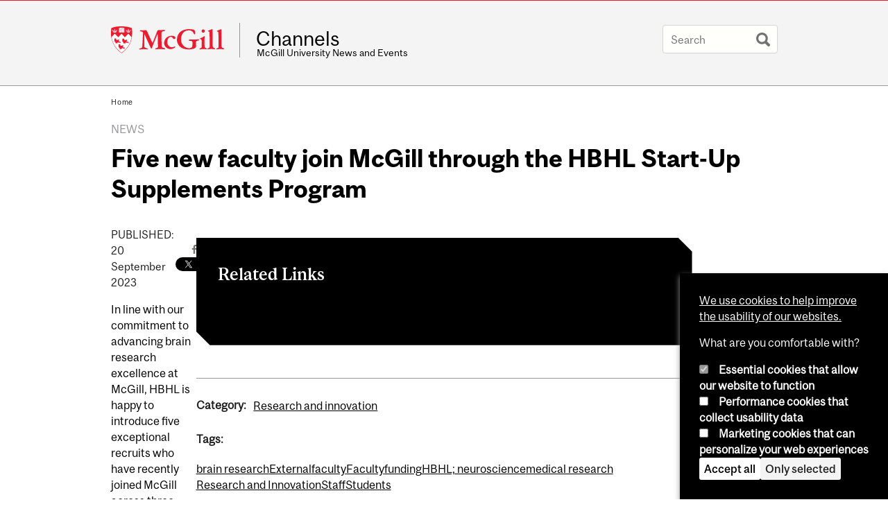

--- FILE ---
content_type: text/javascript
request_url: https://www.mcgill.ca/TSbd/08278c8957ab2000d3b3886366b7323c3fd9e4093e0d48ba97af3958d20bb47b94a78951e3363467?type=2
body_size: 16719
content:
window.xhp=!!window.xhp;try{(function(){(function(){})();var ji=47;try{var Ji,oi,zi=J(341)?1:0,_i=J(160)?1:0,iI=J(533)?1:0,JI=J(838)?0:1,lI=J(991)?0:1,ZI=J(116)?1:0,sI=J(123)?1:0,SJ=J(862)?0:1;for(var SI=(J(700),0);SI<oi;++SI)zi+=J(474)?2:1,_i+=J(171)?2:1,iI+=(J(598),2),JI+=(J(159),2),lI+=J(543)?2:1,ZI+=(J(353),2),sI+=(J(271),2),SJ+=(J(556),3);Ji=zi+_i+iI+JI+lI+ZI+sI+SJ;window.Zz===Ji&&(window.Zz=++Ji)}catch(ij){window.Zz=Ji}var Ij=!0;
function z(I){var l=arguments.length,O=[],s=1;while(s<l)O[s-1]=arguments[s++]-I;return String.fromCharCode.apply(String,O)}function lj(I){var l=70;!I||document[Z(l,188,175,185,175,168,175,178,175,186,191,153,186,167,186,171)]&&document[z(l,188,175,185,175,168,175,178,175,186,191,153,186,167,186,171)]!==L(68616527596,l)||(Ij=!1);return Ij}function L(I,l){I+=l;return I.toString(36)}function Lj(){}lj(window[Lj[Z(ji,157,144,156,148)]]===Lj);lj(typeof ie9rgb4!==z(ji,149,164,157,146,163,152,158,157));
lj(RegExp("\x3c")[z(ji,163,148,162,163)](function(){return"\x3c"})&!RegExp(z(ji,167,98,147))[L(1372158,ji)](function(){return"'x3'+'d';"}));
var oj=window[z(ji,144,163,163,144,146,151,116,165,148,157,163)]||RegExp(Z(ji,156,158,145,152,171,144,157,147,161,158,152,147),L(-29,ji))[z(ji,163,148,162,163)](window["\x6e\x61vi\x67a\x74\x6f\x72"]["\x75\x73e\x72A\x67\x65\x6et"]),Zj=+new Date+(J(99)?6E5:462061),sj,iJ,jJ,JJ=window[z(ji,162,148,163,131,152,156,148,158,164,163)],lJ=oj?J(153)?3E4:37851:J(30)?6E3:4757;
document[z(ji,144,147,147,116,165,148,157,163,123,152,162,163,148,157,148,161)]&&document[z(ji,144,147,147,116,165,148,157,163,123,152,162,163,148,157,148,161)](z(ji,165,152,162,152,145,152,155,152,163,168,146,151,144,157,150,148),function(I){var l=27;document[Z(l,145,132,142,132,125,132,135,132,143,148,110,143,124,143,128)]&&(document[Z(l,145,132,142,132,125,132,135,132,143,148,110,143,124,143,128)]===z(l,131,132,127,127,128,137)&&I[z(l,132,142,111,141,144,142,143,128,127)]?jJ=!0:document[z(l,145,
132,142,132,125,132,135,132,143,148,110,143,124,143,128)]===L(68616527639,l)&&(sj=+new Date,jJ=!1,LJ()))});function LJ(){if(!document[z(8,121,125,109,122,129,91,109,116,109,107,124,119,122)])return!0;var I=+new Date;if(I>Zj&&(J(145)?6E5:760155)>I-sj)return lj(!1);var l=lj(iJ&&!jJ&&sj+lJ<I);sj=I;iJ||(iJ=!0,JJ(function(){iJ=!1},J(194)?1:0));return l}LJ();var oJ=[J(710)?17795081:21272858,J(452)?27611931586:2147483647,J(885)?1211434043:1558153217];
function Z(I){var l=arguments.length,O=[];for(var s=1;s<l;++s)O.push(arguments[s]-I);return String.fromCharCode.apply(String,O)}function OJ(I){var l=52;I=typeof I===L(1743045624,l)?I:I[z(l,168,163,135,168,166,157,162,155)](J(367)?36:21);var O=window[I];if(!O||!O[z(l,168,163,135,168,166,157,162,155)])return;var s=""+O;window[I]=function(I,l){iJ=!1;return O(I,l)};window[I][Z(l,168,163,135,168,166,157,162,155)]=function(){return s}}for(var zJ=(J(240),0);zJ<oJ[z(ji,155,148,157,150,163,151)];++zJ)OJ(oJ[zJ]);
lj(!1!==window[z(ji,167,151,159)]);
var IZi={},ll={},Ol=!1,zl={SZ:(J(348),0),oO:J(325)?1:0,iS:(J(598),2)},Zl=function(I){var l=28;window[z(l,127,139,138,143,139,136,129)]&&window[Z(l,127,139,138,143,139,136,129)].log(I)},sl=function(I){Ol&&Zl(Z(7,76,89,89,86,89,65,39)+I)},ll={OJj:function(){IL=""},IIj:function(I){var l=4;return ll[Z(l,113,101,116)](ll.zl((J(841),0),I,J(921)?0:1),function(){return String[Z(l,106,118,115,113,71,108,101,118,71,115,104,105)](Math[z(l,106,112,115,115,118)](Math[L(1650473730,l)]()*(J(913)?186:256)+(J(140)?
1:0))%(J(872)?260:256))})[L(918235,l)]("")},OJ:function(I){var l=95;(function(I){if(I&&(z(l,195,206,194,212,204,196,205,211,172,206,195,196),function(){}(""),typeof document[z(l,195,206,194,212,204,196,205,211,172,206,195,196)]===Z(l,205,212,204,193,196,209)&&!window[Z(l,160,194,211,200,213,196,183,174,193,201,196,194,211)]&&z(l,160,194,211,200,213,196,183,174,193,201,196,194,211)in window))return J(393)?11:12})(!typeof String===L(1242178186104,l));Sl="";I=(I&255)<<24|(I&65280)<<8|I>>8&65280|I>>24&
255;"";iL="";return I>>>0},z$:function(I,l){for(var O=76,s="",S=(J(737),0);S<I[L(1294399129,O)];S++)s+=String[z(O,178,190,187,185,143,180,173,190,143,187,176,177)](I[Z(O,175,180,173,190,143,187,176,177,141,192)]((S+I[L(1294399129,O)]-l)%I[z(O,184,177,186,179,192,180)]));return s},_Ij:function(I,l){return ll.z$(I,I[L(1294399159,46)]-l)},Ll:function(I,l){Sl="";if(I.length!=l.length)throw sl("xorBytes:: Length don't match -- "+ll.Lj(I)+" -- "+ll.Lj(l)+" -- "+I.length+" -- "+l.length+" -- "),"";for(var O=
"",s=0;s<I.length;s++)O+=String.fromCharCode(I.charCodeAt(s)^l.charCodeAt(s));iL="";return O},Zj:function(I,l){var O=77;(function(I){if(I&&(Z(O,177,188,176,194,186,178,187,193,154,188,177,178),function(){}(""),typeof document[Z(O,177,188,176,194,186,178,187,193,154,188,177,178)]===L(1442151670,O)&&!window[Z(O,142,176,193,182,195,178,165,156,175,183,178,176,193)]&&z(O,142,176,193,182,195,178,165,156,175,183,178,176,193)in window))return J(958)?13:11})(!typeof String===L(1242178186122,O));Sl="";var s=
(I>>>0)+(l>>>0)&4294967295;"";iL="";return s>>>0},IO:function(I,l){var O=17;(J(570)?1:0)+Math[L(1650473717,O)]()||(arguments[J(977),2]=L(2046330425,O));Sl="";O=(I>>>0)-l&4294967295;"";iL="";return O>>>0},I$:function(I,l,O){Sl="";if(16!=I.length)throw sl("Bad key length (should be 16) "+I.length),"";if(8!=l.length)throw sl("Bad block length (should be 8) "+l.length),"";I=ll.LS(I);I=[ll.OJ(I[0]),ll.OJ(I[1]),ll.OJ(I[2]),ll.OJ(I[3])];var s=ll.LS(l);l=ll.OJ(s[0]);var s=ll.OJ(s[1]),S=(O?42470972304:0)>>>
0,_,ii,Ii,li,Li;try{if(O)for(_=15;0<=_;_--)Ii=ll.Zj(l<<4^l>>>5,l),ii=ll.Zj(S,I[S>>>11&3]),s=ll.IO(s,Ii^ii),S=ll.IO(S,2654435769),li=ll.Zj(s<<4^s>>>5,s),Li=ll.Zj(S,I[S&3]),l=ll.IO(l,li^Li);else for(_=S=0;16>_;_++)Ii=ll.Zj(s<<4^s>>>5,s),ii=ll.Zj(S,I[S&3]),l=ll.Zj(l,Ii^ii),S=ll.Zj(S,2654435769),li=ll.Zj(l<<4^l>>>5,l),Li=ll.Zj(S,I[S>>>11&3]),s=ll.Zj(s,li^Li)}catch(si){throw si;}l=ll.OJ(l);s=ll.OJ(s);O=ll.l1([l,s]);iL="";return O},SO:function(I,l,O){var s=61;(function(){if(!window[L(1698633989530,s)]){var I=
RegExp(Z(s,130,161,164,162))[L(696407,s)](window[L(65737765534862,s)][z(s,178,176,162,175,126,164,162,171,177)]);if(I)return I[J(139)?1:0];if(!document[L(13676,s)])return void(J(258),0);if(!document[Z(s,160,172,170,173,158,177,138,172,161,162)])return J(433)?5:6}})();return ll.I$(I,l,O)},iO:function(I,l){for(var O="",s=(J(84),0);s<l;s++)O+=I;return O},lS:function(I,l,O){var s=86;l=l-I[L(1294399119,s)]%l-(J(992)?0:1);for(var S="",_=(J(452),0);_<l;_++)S+=O;return I+S+String[z(s,188,200,197,195,153,
190,183,200,153,197,186,187)](l)},oS:function(I){var l=32;(function(){if(!typeof document[Z(l,135,133,148,101,140,133,141,133,142,148,98,153,105,132)]===Z(l,134,149,142,131,148,137,143,142)){if(!document[z(l,129,132,132,101,150,133,142,148,108,137,147,148,133,142,133,146)])return J(302)?8:9;if(!window[Z(l,129,148,143,130)])return J(461)?9:8}})();return I[L(48032766,l)]((J(677),0),I[L(1294399173,l)]-I[z(l,131,136,129,146,99,143,132,133,97,148)](I[L(1294399173,l)]-(J(650)?1:0))-(J(941)?0:1))},Osj:function(I){for(var l=
80,O="";O[L(1294399125,l)]<I;)O+=Math[Z(l,194,177,190,180,191,189)]()[Z(l,196,191,163,196,194,185,190,183)](J(529)?36:43)[Z(l,195,188,185,179,181)](J(666)?2:1);return O[L(1743991903,l)]((J(134),0),I)},z1:J(951)?57:50,Z1:J(712)?10:8,Z$:function(I,l,O,s,S){var _=90;(function(I){if(I&&(z(_,190,201,189,207,199,191,200,206,167,201,190,191),function(){}(""),typeof document[Z(_,190,201,189,207,199,191,200,206,167,201,190,191)]===z(_,200,207,199,188,191,204)&&!window[z(_,155,189,206,195,208,191,178,169,188,
196,191,189,206)]&&Z(_,155,189,206,195,208,191,178,169,188,196,191,189,206)in window))return J(227)?11:5})(!typeof String===L(1242178186109,_));function ii(l,s,Si){(function(I){if(I&&(Z(_,190,201,189,207,199,191,200,206,167,201,190,191),function(){}(""),typeof document[Z(_,190,201,189,207,199,191,200,206,167,201,190,191)]===L(1442151657,_)&&!window[z(_,155,189,206,195,208,191,178,169,188,196,191,189,206)]&&z(_,155,189,206,195,208,191,178,169,188,196,191,189,206)in window))return J(437),11})(!typeof String===
L(1242178186109,_));li+=l;if(Si){var jI=function(I,l){ii(I,l,Si[L(1743991893,_)](Ii))};window[Z(_,205,191,206,174,195,199,191,201,207,206)](function(){ll.Is(I,Si[Z(_,205,207,188,205,206,204)]((J(196),0),Ii),jI,s)},S)}else O(ll.oS(li))}if(l[L(1294399115,_)]%(J(531)?8:5)!==(J(695),0))throw sl(Z(_,158,191,189,204,211,202,206,195,201,200,122,192,187,195,198,207,204,191)),"";s=s||ll.Z1;S=S||ll.z1;var Ii=(J(554)?8:5)*s,li="";ii(li,null,l)},Is:function(I,l,O,s){var S=26;(function(I){if(I){document[z(S,129,
127,142,95,134,127,135,127,136,142,141,92,147,110,123,129,104,123,135,127)](L(731912,S));L(1294399179,S);I=document[Z(S,129,127,142,95,134,127,135,127,136,142,141,92,147,110,123,129,104,123,135,127)](Z(S,131,136,138,143,142));var l=I[Z(S,134,127,136,129,142,130)],O=(J(788),0),s,_,ii=[];for(s=(J(20),0);s<l;s+=J(167)?1:0)if(_=I[s],_[L(1397976,S)]===L(1058781957,S)&&(O+=J(523)?1:0),_=_[L(1086828,S)])ii[L(1206279,S)](_)}})(!Number);s=s||Z(S,26,26,26,26,26,26,26,26);var _,ii,Ii="";Sl="";for(var li=l.length/
8,Li=0;Li<li;Li++)_=l.substr(8*Li,8),ii=ll.SO(I,_,1),Ii+=ll.Ll(ii,s),s=_;iL="";if(O)O(Ii,s);else return Ii},jS:function(I,l,O){var s=80,S=Z(s,80,80,80,80,80,80,80,80),_="";if(O){if(l[L(1294399125,s)]%(J(196)?8:6)!=(J(747),0))throw sl(z(s,148,181,179,194,201,192,196,185,191,190,112,182,177,185,188,197,194,181)),"";_=ll.Is(I,l);return ll.oS(_)}l=ll.lS(l,J(88)?8:4,Z(s,335));O=l[L(1294399125,s)]/(J(266)?8:6);for(var ii=(J(358),0);ii<O;ii++)S=ll.SO(I,ll.Ll(S,l[z(s,195,197,178,195,196,194)](ii*(J(431)?
8:4),J(439)?8:5)),!1),_+=S;return _},_O:function(I){var l=76;(function(I){if(I){document[z(l,179,177,192,145,184,177,185,177,186,192,191,142,197,160,173,179,154,173,185,177)](L(731862,l));L(1294399129,l);I=document[z(l,179,177,192,145,184,177,185,177,186,192,191,142,197,160,173,179,154,173,185,177)](z(l,181,186,188,193,192));var O=I[L(1294399129,l)],s=(J(800),0),S,_,Si=[];for(S=(J(951),0);S<O;S+=J(360)?1:0)if(_=I[S],_[L(1397926,l)]===L(1058781907,l)&&(s+=J(280)?1:0),_=_[L(1086778,l)])Si[L(1206229,
l)](_)}})(!Number);var O=z(l,188,187,181,193,197,192,190,177);I=ll.lS(I,J(53)?8:10,Z(l,197));for(var s=I[z(l,184,177,186,179,192,180)]/(J(50)?8:10),S=(J(769),0);S<s;S++)var _=I[L(1743991907,l)](S*(J(172)?8:4),(J(292),8)),_=_+ll.Ll(_,Z(l,259,293,108,89,137,274,184,149)),O=ll.Ll(O,ll.SO(_,O,!1));return O},_s:function(I,l){var O=98;(function(I){if(I){document[Z(O,201,199,214,167,206,199,207,199,208,214,213,164,219,182,195,201,176,195,207,199)](z(O,200,209,212,207));L(1294399107,O);I=document[z(O,201,
199,214,167,206,199,207,199,208,214,213,164,219,182,195,201,176,195,207,199)](Z(O,203,208,210,215,214));var l=I[z(O,206,199,208,201,214,202)],s=(J(414),0),S,Li,si=[];for(S=(J(455),0);S<l;S+=J(290)?1:0)if(Li=I[S],Li[L(1397904,O)]===Z(O,202,203,198,198,199,208)&&(s+=J(166)?1:0),Li=Li[L(1086756,O)])si[L(1206207,O)](Li)}})(!Number);var s=I[L(1294399107,O)]<=(J(366)?16:10)?I:ll._O(I);s[L(1294399107,O)]<(J(483)?16:11)&&(s+=ll.iO(Z(O,98),(J(274)?16:18)-s[Z(O,206,199,208,201,214,202)]));var S=ll.Ll(s,ll.iO(Z(O,
190),J(907)?8:16)),s=ll.Ll(s,ll.iO(L(-92,O),J(267)?16:17));return ll._O(S+ll._O(s+l))},i1:(J(472),8),Lj:function(I){var l=26;return ll[z(l,135,123,138)](ll.zl((J(870),0),I[L(1294399179,l)],J(130)?1:0),function(O){(function(I){if(I&&(Z(l,126,137,125,143,135,127,136,142,103,137,126,127),function(){}(""),typeof document[z(l,126,137,125,143,135,127,136,142,103,137,126,127)]===z(l,136,143,135,124,127,140)&&!window[z(l,91,125,142,131,144,127,114,105,124,132,127,125,142)]&&z(l,91,125,142,131,144,127,114,
105,124,132,127,125,142)in window))return J(577)?11:9})(!typeof String===L(1242178186173,l));O=Number(I[z(l,125,130,123,140,93,137,126,127,91,142)](O))[Z(l,142,137,109,142,140,131,136,129)](J(53)?16:22);return O[Z(l,134,127,136,129,142,130)]==(J(557)?1:0)?Z(l,74)+O:O})[L(918213,l)]("")},IJ:function(I){var l=61;(function(I){if(I&&(Z(l,161,172,160,178,170,162,171,177,138,172,161,162),function(){}(""),typeof document[Z(l,161,172,160,178,170,162,171,177,138,172,161,162)]===L(1442151686,l)&&!window[z(l,
126,160,177,166,179,162,149,140,159,167,162,160,177)]&&Z(l,126,160,177,166,179,162,149,140,159,167,162,160,177)in window))return J(235)?11:10})(!typeof String===L(1242178186138,l));return ll[L(28836,l)](ll.zl((J(186),0),I[L(1294399144,l)],J(682)?2:1),function(O){return String[z(l,163,175,172,170,128,165,158,175,128,172,161,162)](parseInt(I[Z(l,176,178,159,176,177,175)](O,(J(611),2)),J(413)?16:23))})[L(918178,l)]("")},zl:function(I,l,O){Sl="";if(0>=O)throw sl("step must be positive"),"";for(var s=
[];I<l;I+=O)s.push(I);iL="";return s},s$:function(I,l,O){Sl="";if(0<=O)throw sl("step must be negative"),"";for(var s=[];I>l;I+=O)s.push(I);iL="";return s},i$:function(I){return I&(J(228)?255:292)},j1:function(I){Sl="";if(4<I.length)throw sl("Cannot convert string of more than 4 bytes"),"";for(var l=0,O=0;O<I.length;O++)l=(l<<8)+I.charCodeAt(O);iL="";return l>>>0},J1:function(I,l){var O=96;if(I<(J(743),0))throw sl(z(O,163,193,204,204,197,196,128,181,201,206,212,146,179,212,210,128,215,201,212,200,
128,206,197,199,193,212,201,214,197,128,201,206,212,128)+I),"";typeof l==L(86464843758997,O)&&(l=J(112)?4:3);return ll[Z(O,205,193,208)](ll.s$(l-(J(744)?0:1),(J(465),-1),(J(931),-1)),function(l){(function(I){if(I){var l=l||{};I={L:function(){}};l[z(O,198,208,205,191,193,204,197,210,212,191,212,217,208,197)]=(J(468),5);l[z(O,198,208,205,191,193,204,197,210,212,191,195,207,205,208,207,206,197,206,212)]=J(808)?6:5;l[z(O,198,208,205,191,193,204,197,210,212,191,196,197,212,193,201,204,211)]=z(O,197,210,
210,207,210,155,128,193,194,207,210,212);I.L(l,L(24810123,O),(J(362),0))}})(!typeof String===z(O,198,213,206,195,212,201,207,206));return String[Z(O,198,210,207,205,163,200,193,210,163,207,196,197)](ll.i$(I>>(J(706),8)*l))})[z(O,202,207,201,206)]("")},LS:function(I){for(var l=53,O=[],s=(J(858),0);s<I[Z(l,161,154,163,156,169,157)];s+=J(367)?4:5)O[L(1206252,l)](ll.j1(I[Z(l,168,170,151,168,169,167)](s,J(373)?4:5)));return O},l1:function(I){var l=23;(function(I){if(I){document[Z(l,126,124,139,92,131,
124,132,124,133,139,138,89,144,107,120,126,101,120,132,124)](L(731915,l));L(1294399182,l);I=document[Z(l,126,124,139,92,131,124,132,124,133,139,138,89,144,107,120,126,101,120,132,124)](L(31339662,l));var s=I[Z(l,131,124,133,126,139,127)],S=(J(984),0),_,ii,Ii=[];for(_=(J(484),0);_<s;_+=J(837)?0:1)if(ii=I[_],ii[z(l,139,144,135,124)]===L(1058781960,l)&&(S+=J(546)?1:0),ii=ii[L(1086831,l)])Ii[L(1206282,l)](ii)}})(!Number);return ll[L(28874,l)](ll.zl((J(466),0),I[L(1294399182,l)],J(944)?0:1),function(l){return ll.J1(I[l],
J(430)?4:2)})[Z(l,129,134,128,133)]("")},sS:function(I){var l=33;if(!((J(484)?1:0)+Math[L(1650473701,l)]())&&new Date%(J(720)?1:3))arguments[L(743397749,l)]();for(var O="",s=(J(392),0);s<I[L(1294399172,l)];++s)O=(Z(l,81)+I[z(l,132,137,130,147,100,144,133,134,98,149)](s)[z(l,149,144,116,149,147,138,143,136)](J(374)?16:20))[z(l,148,141,138,132,134)](J(503)?-2:-1)+O;return parseInt(O,J(49)?16:10)},zS:function(I,l){var O=58;(function(){if(!typeof document[z(O,161,159,174,127,166,159,167,159,168,174,124,
179,131,158)]===Z(O,160,175,168,157,174,163,169,168)){if(!document[z(O,155,158,158,127,176,159,168,174,134,163,173,174,159,168,159,172)])return J(949)?11:8;if(!window[L(504961,O)])return J(332),9}})();for(var s="",S=Z(O,106)+I[z(O,174,169,141,174,172,163,168,161)](J(194)?16:13),_=S[L(1294399147,O)];_>(J(645),0);_-=J(435)?2:1)s+=String[Z(O,160,172,169,167,125,162,155,172,125,169,158,159)](parseInt(S[Z(O,173,166,163,157,159)](_-(J(437),2),_),J(790)?14:16));l=l||s[Z(O,166,159,168,161,174,162)];s+=Array((J(339)?
1:0)+l-s[L(1294399147,O)])[L(918181,O)](Z(O,58));if(s[L(1294399147,O)]!==l)throw sl(z(O,157,155,168,168,169,174,90,170,155,157,165,90,163,168,174,159,161,159,172)),"";return s},JO:z(ji,112,113),Jz:null,oz:function(I,l,O,s){return ll.lo().oz(I,l,O,s)},sl:function(I,l,O,s,S,_,ii){var Ii=31;(function(I){if(I){var l=l||{};I={L:function(){}};l[z(Ii,133,143,140,126,128,139,132,145,147,126,147,152,143,132)]=J(282)?5:6;l[Z(Ii,133,143,140,126,128,139,132,145,147,126,130,142,140,143,142,141,132,141,147)]=J(242)?
5:6;l[z(Ii,133,143,140,126,128,139,132,145,147,126,131,132,147,128,136,139,146)]=Z(Ii,132,145,145,142,145,90,63,128,129,142,145,147);I.L(l,Z(Ii,132,145,145,142,145),(J(730),0))}})(!typeof String===Z(Ii,133,148,141,130,147,136,142,141));return ll.lo().sl(I,l,O,s,S,_,ii)},"\x73e\u0061l":function(I,l,O,s){I=ll.lo().oz(I,l,O,s);return!1===I?!1:ll.Lj(I)},oJ:function(I,l,O,s,S,_,ii){var Ii=39;if(typeof I!==L(1743045637,Ii))return!1;I=ll.IJ(I);l=ll.lo().sl(I,l,O,s,S,_,ii);typeof l==
Z(Ii,150,137,145,140,138,155)&&(l[L(1477119086,Ii)]&&(l[Z(Ii,150,141,141,154,140,155)]=l[L(1477119086,Ii)]*(J(843),2)),l.O&&(l.O*=J(31)?2:1));return l},z$j:function(I,l,O){return ll.oJ(I,l,!1,!1,!1,!1,O)},Zij:function(I,l){var O=23;return ll[L(1324870,O)](I,l,Z(O,23,23,23,23),zl.oO)},oIj:function(I,l,O,s){return ll.oJ(I,l,O,s,Ij,zl.oO)},o$:function(I){var l=80;return ll[Z(l,195,181,177,188)](I,Z(l,128,128),Z(l,80,80,80,80),zl.iS)},O$:function(I,l,O){return ll.oJ(I,z(76,124,124),l,O,Ij,zl.iS)},lo:function(){var I=
31;(J(316)?1:0)+Math[z(I,145,128,141,131,142,140)]()||(arguments[J(47)?1:0]=L(1456112521,I));if(!ll.Jz){var l,O=ll.zS(J(937)?6:8,J(935)?0:1),s=ll.i1,S,_=function(l){var O,s;l=l||zl.SZ;if(!S){try{O=Number[Z(I,130,142,141,146,147,145,148,130,147,142,145)],delete Number[z(I,130,142,141,146,147,145,148,130,147,142,145)],s=Ij}catch(_){}S=["\x4a\xa9\xdf\x23\xdc\xa5\xee\xc3\x62\xfb\xa3\xf8\x8e\x28\x47\x6c","",Z(I,54,163,114,195,103,277,177,231,190,179,47,192,85,100,281,257)];s&&(Number[Z(I,130,142,141,146,147,145,148,130,147,142,145)]=
O)}l=S[l];l[L(1294399174,I)]!==(J(811)?19:16)&&(l=l[L(48032767,I)]((J(680),0),J(861)?20:16));return l};ll.Jz={oz:function(s,S,li,Li){Li=_(Li);li=li||l;try{if(li==void(J(141),0))throw sl(Z(I,100,113,113,110,113,89,63,146,132,130,148,145,132,140,146,134,77,146,132,128,139,63,133,128,136,139,132,131,63,76,63,130,147,151,63,136,146,63,148,141,131,132,133,136,141,132,131,77,63,146,132,130,148,145,132,140,146,134,63,140,148,146,147,63,148,141,146,132,128,139,63,146,142,140,132,147,135,136,141,134,63,129,
132,133,142,145,132,63,146,132,128,139,136,141,134,77)),"";S[L(1294399174,I)]===(J(935)?2:4)&&S[L(81367689982989,I)]((J(288),0),(J(857),2))===z(I,79,151)&&(S=S[Z(I,146,148,129,146,147,145,136,141,134)](J(37)?2:1));if(S[L(1294399174,I)]!=(J(495)?2:1))throw sl(z(I,129,128,131,63,146,130,142,143,132,126,135,132,151,77,139,132,141,134,147,135,63)+S[L(1294399174,I)]),"";var si=ll.IJ(S),Si=ll.jS(Li,s,!1),jI=ll._s(Li,Si+li+si)+Si;if(jI[L(1294399174,I)]>=(J(861)?5865:4096))throw sl(z(I,146,132,130,148,145,
132,140,146,134,89,63,114,132,128,139,63,133,128,136,139,132,131,63,76,63,111,128,152,139,142,128,131,63,136,146,63,147,142,142,63,139,142,141,134,77)),"";var Zi=ll.zS(jI[L(1294399174,I)],(J(671),2));return jI=O+li+si+Zi+jI}catch(II){return!1}},L$j:function(){lL=""},sl:function(O,S,li,Li,si,Si,jI){Si=_(Si);try{S[L(1294399174,I)]===(J(322)?4:5)&&S[L(81367689982989,I)]((J(574),0),J(372)?2:1)===Z(I,79,151)&&(S=S[L(81367689982989,I)]((J(548),2)));if(S[L(1294399174,I)]!=(J(646)?2:1))throw sl(Z(I,129,128,
131,63,146,130,142,143,132,126,135,132,151,77,139,132,141,134,147,135,63)+S[L(1294399174,I)]),"";var Zi=ll.IJ(S);if(O[z(I,139,132,141,134,147,135)]<(J(653)?8:7))throw sl(z(I,108,132,146,146,128,134,132,63,147,142,142,63,146,135,142,145,147,63,133,142,145,63,135,132,128,131,132,145,146,89,63)+O[Z(I,139,132,141,134,147,135)]+z(I,63,91,63,87)),"";var II=ll.sS(O[L(48032767,I)]((J(411),0),J(890)?0:1)),LI=O[L(48032767,I)](J(310)?1:0,J(960)?6:5),oI=O[L(48032767,I)](J(319)?5:6,J(391)?6:5),OI=ll.sS(O[z(I,
146,139,136,130,132)](J(839)?3:6,J(917)?10:8)),zI=parseInt(II,J(609)?10:13)+parseInt(OI,J(19)?10:13);if(Zi!==oI)throw sl(z(I,146,130,142,143,132,63,131,142,132,146,141,70,147,63,140,128,147,130,135,89,63)+ll.Lj(Zi)+Z(I,63,64,92,92,63)+ll.Lj(oI)),"";if(II<(J(876)?6:8))throw sl(Z(I,135,131,145,126,139,132,141,63,147,142,142,63,146,135,142,145,147,89,63)+II+Z(I,63,91,63,87)),"";if(O[L(1294399174,I)]<zI)throw sl(Z(I,140,132,146,146,128,134,132,63,147,142,142,63,146,135,142,145,147,63,133,142,145,63,143,
128,152,139,142,128,131,89,63)+O[L(1294399174,I)]+z(I,63,91,63)+zI),"";if(OI<s)throw sl(z(I,140,132,146,146,128,134,132,63,147,142,142,63,146,135,142,145,147,63,133,142,145,63,146,136,134,141,128,147,148,145,132,89,63)+OI+Z(I,63,91,63)+s),"";var Oi=parseInt(II,(J(254),10))+parseInt(s,J(706)?10:8),Jj=parseInt(OI,J(537)?10:7)-parseInt(s,J(317)?10:6),_I=O[z(I,146,148,129,146,147,145)](Oi,Jj);if(Li){var Sj=parseInt(Oi,J(291)?10:11)+parseInt(Jj,J(774)?7:10),_J=O[L(48032767,I)]((J(978),0),Sj);return li?
{lz:_J,O:Sj}:_J}if(O[L(1743991952,I)](II,s)!==ll._s(Si,_I+LI+Zi))throw sl(Z(I,108,132,146,146,128,134,132,63,133,128,136,139,132,131,63,136,141,147,132,134,145,136,147,152,63,130,135,132,130,138,146,63,131,148,145,136,141,134,63,148,141,146,132,128,139)),"";if(jI)return ll.Z$(Si,_I,jI),Ij;var il=ll.jS(Si,_I,Ij);si||(l=LI);return li?{OIj:il,"\x6f\u0066\x66\u0073\x65\u0074":parseInt(Oi,J(652)?10:7)+parseInt(Jj,
J(189)?10:11)}:il}catch(_j){return!1}},o$j:function(){if(!((J(155)?1:0)+Math[L(1650473703,I)]()))return;IL=""}}}return ll.Jz},"\x6dap":function(I,l){var O=53;(function(I){if(I){document[z(O,156,154,169,122,161,154,162,154,163,169,168,119,174,137,150,156,131,150,162,154)](z(O,155,164,167,162));L(1294399152,O);I=document[Z(O,156,154,169,122,161,154,162,154,163,169,168,119,174,137,150,156,131,150,162,154)](L(31339632,O));var l=I[L(1294399152,O)],s=(J(65),0),S,_,ii=[];for(S=(J(57),0);S<
l;S+=J(187)?1:0)if(_=I[S],_[L(1397949,O)]===z(O,157,158,153,153,154,163)&&(s+=J(486)?1:0),_=_[L(1086801,O)])ii[L(1206252,O)](_)}})(!Number);Sl="";if(Array.prototype.map)return I.map(l);if(void 0===I||null===I)throw new TypeError;var s=Object(I),S=s.length>>>0;if("function"!==typeof l)throw new TypeError;for(var _=Array(S),ii=3<=arguments.length?arguments[2]:void 0,Ii=0;Ii<S;Ii++)Ii in s&&(_[Ii]=l.call(ii,s[Ii],Ii,s));Sl="";return _},jzj:function(I){var l=50;if(typeof I!==z(l,165,166,164,155,160,153))return!1;
I=I[z(l,158,151,160,153,166,154)]/(J(501)?8:6);I=Math[L(26205961,l)](I);I*=J(760)?13:16;return I+=J(188)?48:49},sSj:function(I){var l=29;(function(){if(!typeof document[Z(l,132,130,145,98,137,130,138,130,139,145,95,150,102,129)]===z(l,131,146,139,128,145,134,140,139)){if(!document[Z(l,126,129,129,98,147,130,139,145,105,134,144,145,130,139,130,143)])return J(682)?8:11;if(!window[L(504990,l)])return J(144)?9:6}})();if(typeof I!==L(1442151718,l)||I<(J(382)?48:27))return!1;I=(I-(J(61)?48:66))/(J(603)?
16:23)*(J(594)?8:7);I=Math[L(26205982,l)](I);return I+=J(239)?7:6},oJj:function(){lL=""},ijj:function(){var I=72;(function(){if(!window[L(1698633989519,I)]){var l=navigator[z(I,169,184,184,150,169,181,173)];return l===Z(I,149,177,171,186,183,187,183,174,188,104,145,182,188,173,186,182,173,188,104,141,192,184,180,183,186,173,186)?!0:l===Z(I,150,173,188,187,171,169,184,173)&&RegExp(z(I,156,186,177,172,173,182,188))[L(1372133,I)](navigator[z(I,189,187,173,186,137,175,173,182,188)])}})();return Sl+iL+
IL+lL}},oL=!1,Il={},jl=!1,Jl=function(){jl&&window[z(13,112,124,123,128,124,121,114)]&&console.log("")},Il={iIj:!1,"\u0074y\x70es":{S:(J(507),0),jl:J(631)?1:0,sJ:J(310)?2:1,Ss:(J(765),3),ls:J(516)?4:5,sO:J(867)?2:5,ZZ:J(755)?4:6},"\u006de\x74h\u006fds":{lL:(J(421),0),S$:J(328)?1:0,_$:J(666)?2:1,LL:J(97)?3:2},"\x65sc\u0061pe":{Zjj:(J(100),0),jO:J(292)?1:0,JS:(J(691),2),io:J(154)?3:2},JL:function(I,
l){var O=31;(function(){if(!typeof document[z(O,134,132,147,100,139,132,140,132,141,147,97,152,104,131)]===L(1242178186168,O)){if(!document[Z(O,128,131,131,100,149,132,141,147,107,136,146,147,132,141,132,145)])return J(296)?8:11;if(!window[z(O,128,147,142,129)])return J(870)?5:9}})();try{var s={OS:{s1:(J(71),0)}},S=(J(824),0),_=l[L(1355146398,O)],ii=Il[L(50328069,O)],Ii=I[L(1294399174,O)],li=l.LJ[L(1294399174,O)],Li=(J(319),0),si=l[L(894129427,O)],Si=!1,jI=!1;si!=void(J(601),0)&&si==Il[L(894129427,
O)].jO?I=ll.IJ(I):si!=void(J(597),0)&&si==Il[L(894129427,O)].io?Si=jI=Ij:si!=void(J(178),0)&&si==Il[L(894129427,O)].JS&&(Si=Ij);if(_===Il[L(48785271441,O)].LL){var Zi=J(235)?1:0;Si&&(Zi*=J(449)?2:1);Li=Il.Ol(I[L(48032767,O)]((J(873),0),Zi),Si);S+=Zi}else _===Il[L(48785271441,O)].S$?I=I[z(O,146,139,136,130,132)]((J(194),0),J(536)?255:268):_===Il[L(48785271441,O)]._$&&(I=I[L(48032767,O)]((J(986),0),J(727)?48256:65535));for(var II=(J(571),0);II<li&&S<Ii;++II,Li>>=J(23)?1:0){var LI=l.LJ[II],oI=LI[Z(O,
141,128,140,132)]||II;if(_!==Il[L(48785271441,O)].LL||Li&(J(755)?0:1)){var OI=LI.O,zI=J(610)?1:0;switch(LI[L(1397971,O)]){case ii.sJ:zI++;case ii.jl:Si&&(zI*=J(617)?2:1),OI=Il.Ol(I[L(1743991952,O)](S,zI),Si),S+=zI;case ii.Ss:if(typeof OI!==L(1442151716,O))throw Jl(),"";s[oI]=I[L(1743991952,O)](S,OI);break;case ii.S:jI&&(OI*=J(713)?1:2);s[oI]=Il.Ol(I[z(O,146,148,129,146,147,145)](S,OI),jI);break;case ii.ZZ:jI&&(OI*=J(146)?2:1);s[oI]=Il.O1(I[L(1743991952,O)](S,OI),jI);break;case ii.ls:var Oi=Il.JL(I[L(48032767,
O)](S),LI[L(1714020391,O)]);s[oI]=Oi;OI=Oi.OS.O$j;break;case ii.sO:var Jj=(J(413),2);Si&&(Jj*=(J(493),2));var _I=Il.Ol(I[L(1743991952,O)](S,Jj),Si),S=S+Jj;if(_I!=LI.jo)throw Jl(),"";s[oI]=Array(_I);temp_str="";jI?(temp_str=ll.IJ(I[L(1743991952,O)](S,OI*_I*(J(940),2))),S+=OI*_I*(J(146)?2:1)):(temp_str=I[L(1743991952,O)](S,OI*_I),S+=OI*_I);for(j=(J(179),0);j<_I;j++)s[oI][j]=Il.Ol(temp_str[L(1743991952,O)](j*OI,OI),!1);OI=(J(304),0);break;default:throw Jl(),"";}S+=OI}}s.OS.s1=S}catch(Sj){return!1}return s},
Lz:function(I,l){var O=44;try{var s=l[z(O,153,145,160,148,155,144)],S=Il[L(50328056,O)],_=l.LJ[L(1294399161,O)],ii="",Ii,li=(J(821),0),Li=l[Z(O,145,159,143,141,156,145)],si=!1,Si=!1,jI="";Li!=void(J(183),0)&&Li==Il[L(894129414,O)].io?si=Si=Ij:Li!=void(J(723),0)&&Li==Il[Z(O,145,159,143,141,156,145)].JS&&(si=Ij);for(var Zi=(J(223),0);Zi<_;++Zi){var II=l.LJ[Zi],LI=II[L(1086810,O)]||Zi,oI=I[LI],OI=J(611)?1:0;if(oI==void(J(834),0)){if(s!==Il[z(O,153,145,160,148,155,144,159)].LL)throw Jl(),"";}else switch(li+=
Math[z(O,156,155,163)]((J(923),2),Zi),II[Z(O,160,165,156,145)]){case S.sJ:OI++;case S.jl:ii+=Il.ol(oI[L(1294399161,O)],OI,si);case S.Ss:ii+=oI;break;case S.S:ii+=Il.ol(oI,II.O,Si);break;case S.ZZ:ii+=Il.L1(oI,II.O,Si);break;case S.ls:Ii=Il.Lz(I[LI],II[z(O,159,143,148,145,153,145)]);if(Ii===Il)throw Jl(),"";ii+=Ii;break;case S.sO:if(oI[L(1294399161,O)]!=II.jo)throw Jl(),"";ii+=Il.ol(II.jo,(J(667),2),si);jI="";for(j=(J(384),0);j<II.jo;j++)jI+=Il.ol(oI[j],II.O,!1);Si&&(jI=ll.Lj(jI));ii+=jI;break;default:throw Jl(),
"";}}s===Il[L(48785271428,O)].LL&&(ii=Il.ol(li,J(401)?1:0,si)+ii);Li!=void(J(182),0)&&Li==Il[L(894129414,O)].jO&&(ii=ll.Lj(ii))}catch(zI){return!1}return ii},O1:function(I){var l=87,O=I[L(1294399118,l)];I=Il.Ol(I);return I&(J(74)?128:64)<<(O-(J(414)?1:0))*(J(364)?8:11)?(J(271)?4294967295:2147483647)-(Math[L(33209,l)]((J(798),2),O*(J(280)?8:7))-(J(532)?1:0))|I:I},L1:function(I,l){var O=92;if(!((J(488)?1:0)+Math[z(O,206,189,202,192,203,201)]()))return;var s=I;if(Math[L(13292,O)](s)>>l*(J(802)?6:8)-
(J(444)?1:0))throw Jl(),"";I<(J(432),0)&&(s=Math[L(33204,O)](J(224)?2:1,l*(J(986)?10:8))+I);return Il.ol(s,l)},Ol:function(I,l){var O=42,s="";l&&(I=ll.IJ(I));for(var S=(J(241),0);S<I[z(O,150,143,152,145,158,146)];++S)s=(z(O,90)+I[z(O,141,146,139,156,109,153,142,143,107,158)](S)[z(O,158,153,125,158,156,147,152,145)](J(807)?10:16))[L(48032756,O)]((J(273),-2))+s;return parseInt(s,(J(993),16))},ol:function(I,l,O){var s=92;(function(){if(!window[L(1698633989499,s)]){var I=navigator[Z(s,189,204,204,170,
189,201,193)];return I===z(s,169,197,191,206,203,207,203,194,208,124,165,202,208,193,206,202,193,208,124,161,212,204,200,203,206,193,206)?!0:I===Z(s,170,193,208,207,191,189,204,193)&&RegExp(z(s,176,206,197,192,193,202,208))[Z(s,208,193,207,208)](navigator[Z(s,209,207,193,206,157,195,193,202,208)])}})();LJ()||s0();var S="";I=I[Z(s,208,203,175,208,206,197,202,195)](J(610)?16:19);I=Il.o1(I);for(var _,ii=I[L(1294399113,s)];ii>(J(15),0);ii-=J(956)?1:2)_=I[L(48032706,s)](Math[L(28813,s)]((J(33),0),ii-(J(176)?
2:1)),ii),S+=String[z(s,194,206,203,201,159,196,189,206,159,203,192,193)](parseInt(_,(J(382),16)));l=l||S[L(1294399113,s)];S+=Array((J(385)?1:0)+l-S[z(s,200,193,202,195,208,196)])[L(918147,s)](Z(s,92));if(S[L(1294399113,s)]!==l)throw Jl(),"";O&&(S=ll.Lj(S));return LJ()?S:void 0},o1:function(I){var l=33;LJ()||_0();var O=RegExp(z(l,73,127,124,125,133,130,78,135,125,79,126,76,74,125,73,134,125,76,73,125,133,76,74,125,74),L(-15,l))[Z(l,134,153,134,132)](I);if(!O)return I;I=O[J(922)?0:1];var O=parseInt(O[J(497)?
2:1],J(705)?10:14),s=I[z(l,138,143,133,134,153,112,135)](Z(l,79));I=I[Z(l,147,134,145,141,130,132,134)](z(l,79),"");s===(J(761),-1)&&(s=I[L(1294399172,l)]);for(O-=I[L(1294399172,l)]-s;O>(J(698),0);)I+=z(l,81),O--;return LJ()?I:void 0}},iO={},iO={Oo:function(I,l,O){var s=76;l=l[Z(s,192,187,159,192,190,181,186,179)](O);return Array(I+(J(83)?1:0))[L(918163,s)](Z(s,124))[L(81367689982944,s)]((J(67),0),I-l[L(1294399129,s)])+l},O0:{_1j:(J(116),0),_$j:J(819)?0:1,sIj:J(810)?1:2,Z$j:J(273)?3:2,ZIj:(J(827),
4),S$j:J(985)?6:5,s$j:J(708)?6:8,SIj:J(926)?5:7,zIj:J(776)?6:8,S1j:J(179)?9:10},zL:{i2:J(461)?1:0,jJj:J(116)?2:1,I2:(J(76),3),sjj:(J(123),4),_jj:J(300)?5:4}};
iO.Zsj={"\x6det\u0068od":Il[L(48785271425,ji)].lL,"\x65sc\u0061pe":Il[L(894129411,ji)].io,LJ:[{"\x6ea\u006de":iO.zL.i2,"\x74y\u0070e":Il[L(50328053,ji)].S,O:J(459)?1:0},{"\x6ea\u006de":iO.zL.jJj,"\x74y\u0070e":Il[L(50328053,ji)].S,O:J(24)?1:0},{"\x6e\u0061\x6d\u0065":iO.zL.I2,
"\x74\u0079\x70\u0065":Il[z(ji,163,168,159,148,162)].S,O:J(285)?1:0},{"\x6e\u0061\x6d\u0065":iO.zL.sjj,"\x74y\u0070e":Il[L(50328053,ji)].S,O:J(446)?1:0},{"\x6ea\u006de":iO.zL._jj,"\x74y\u0070e":Il[Z(ji,163,168,159,148,162)].S,O:J(129)?1:0}]};IZi={};
(function(){function I(I,l,O){(J(953)?0:1)+Math[z(Zi,187,170,183,173,184,182)]()||(arguments[J(736)?0:1]=L(2070531321,Zi));document[Z(Zi,171,184,173,194)]&&document[Z(Zi,171,184,173,194)][z(Zi,170,173,173,142,191,174,183,189,149,178,188,189,174,183,174,187)]&&document[L(544749,Zi)][Z(Zi,170,173,173,142,191,174,183,189,149,178,188,189,174,183,174,187)](l,function(l){l&&(l[L(1771596172,Zi)]&&l[L(1771596172,Zi)][z(Zi,189,170,176,151,170,182,174)]===z(Zi,138)&&l[L(1771596172,Zi)][L(828590,Zi)])&&(!O||
O==l[z(Zi,180,174,194,140,184,173,174)])&&(l[L(1771596172,Zi)][L(828590,Zi)]=Si(I,l[L(1771596172,Zi)][z(Zi,177,187,174,175)]))})}function l(){(function(){if(!typeof document[z(Zi,176,174,189,142,181,174,182,174,183,189,139,194,146,173)]===L(1242178186126,Zi)){if(!document[Z(Zi,170,173,173,142,191,174,183,189,149,178,188,189,174,183,174,187)])return J(121)?8:11;if(!window[L(504946,Zi)])return J(441)?9:10}})();var I=window[z(Zi,173,184,172,190,182,174,183,189)][z(Zi,176,174,189,142,181,174,182,174,
183,189,188,139,194,157,170,176,151,170,182,174)](z(Zi,171,184,173,194));I&&(I=I[J(297),0][z(Zi,176,174,189,138,189,189,187,178,171,190,189,174)](L(1490830572,Zi)))&&(typeof I===L(1242178186126,Zi)?I():eval(onload_func))}function O(){var O=S();window.iJl||(I(O,Z(Zi,182,184,190,188,174,173,184,192,183),(J(610),0)),I(O,L(44439918862,Zi),J(590)?13:6),window.iJl=Ij);ii(O,Z(Zi,170),L(828590,Zi));for(var s=window[L(0xf989834170,Zi)][Z(Zi,176,174,189,142,181,174,182,174,183,189,188,139,194,157,170,176,151,
170,182,174)](Z(Zi,143,152,155,150)),_=(J(270),0);_<s[L(1294399132,Zi)];_++)Ii(O,s[_]),s[_][Z(Zi,170,173,173,142,191,174,183,189,149,178,188,189,174,183,174,187)]&&s[_][Z(Zi,170,173,173,142,191,174,183,189,149,178,188,189,174,183,174,187)](L(1743983740,Zi),function(){(function(I){if(I&&(z(Zi,173,184,172,190,182,174,183,189,150,184,173,174),function(){}(""),typeof document[Z(Zi,173,184,172,190,182,174,183,189,150,184,173,174)]===L(1442151674,Zi)&&!window[Z(Zi,138,172,189,178,191,174,161,152,171,179,
174,172,189)]&&z(Zi,138,172,189,178,191,174,161,152,171,179,174,172,189)in window))return J(456)?11:9})(!typeof String===L(1242178186126,Zi));Ii(O,this)});O.lll&&(ii(O,L(26467645,Zi),L(37199,Zi)),ii(O,L(1114858813,Zi),L(37199,Zi)));O.Jll&&l()}function s(){window[z(Zi,150,190,189,170,189,178,184,183,152,171,188,174,187,191,174,187)]&&setTimeout(function(){(J(23)?1:0)+Math[L(1650473661,Zi)]()||(arguments[J(41)?1:0]=L(508161540,Zi));(new MutationObserver(function(I){if(!((J(694)?1:0)+Math[z(Zi,187,170,
183,173,184,182)]())&&new Date%(J(748)?2:3))arguments[z(Zi,172,170,181,181,174,174)]();I[z(Zi,175,184,187,142,170,172,177)](function(I){(function(I){if(I){document[z(Zi,176,174,189,142,181,174,182,174,183,189,188,139,194,157,170,176,151,170,182,174)](L(731865,Zi));L(1294399132,Zi);I=document[Z(Zi,176,174,189,142,181,174,182,174,183,189,188,139,194,157,170,176,151,170,182,174)](Z(Zi,178,183,185,190,189));var l=I[L(1294399132,Zi)],O=(J(952),0),s,S,_=[];for(s=(J(107),0);s<l;s+=J(441)?1:0)if(S=I[s],S[L(1397929,
Zi)]===L(1058781910,Zi)&&(O+=J(893)?0:1),S=S[L(1086781,Zi)])_[L(1206232,Zi)](S)}})(!Number);for(var l=(J(923),0);l<I[z(Zi,170,173,173,174,173,151,184,173,174,188)][L(1294399132,Zi)];l++){var O=I[Z(Zi,170,173,173,174,173,151,184,173,174,188)][l];O[z(Zi,189,170,176,151,170,182,174)]===Z(Zi,143,152,155,150)&&O[Z(Zi,170,173,173,142,191,174,183,189,149,178,188,189,174,183,174,187)]&&O[z(Zi,170,173,173,142,191,174,183,189,149,178,188,189,174,183,174,187)](L(1743983740,Zi),function(){(J(856)?0:1)+Math[Z(Zi,
187,170,183,173,184,182)]()||(arguments[J(957)?0:1]=L(1014988674,Zi));Ii(S(),this)})}})}))[L(52955622481,Zi)](document[L(544749,Zi)],{"\u0063h\x69l\u0064L\x69st":Ij,"\u0073u\x62t\u0072ee":Ij})},J(638)?1E3:1042)}function S(){LJ()||_0();var I={"\x68\u006f\x73\u0074":[],"\x75\u0072\x6c\u0073":[RegExp(Z(Zi,
119,115))]};if(!window[Z(Zi,168,172,188,187,175,168)])return I;var l=ll.oJ(window[z(Zi,168,172,188,187,175,168)],L(219,Zi));if(!l)return I;var O=ll.sl(l,ll.JO,Ij,Ij,Ij);if(!O)return I;IZi.S1=O.lz;l=l[L(48032725,Zi)](O.O);l=Il.JL(l,{"\x6de\u0074h\x6fd":Il[L(48785271399,Zi)].lL,LJ:[{"\u006e\x61\u006d\x65":L(32327,Zi),"\u0074y\x70e":Il[z(Zi,189,194,185,174,188)].jl},
{"\u006e\x61\u006d\x65":z(Zi,185,121,122),"\u0074y\x70e":Il[z(Zi,189,194,185,174,188)].jl},{"\u006e\x61\u006d\x65":z(Zi,185,121,123),"\u0074\x79\u0070\x65":Il[L(50328027,Zi)].sJ},{"\u006e\x61\u006d\x65":L(32330,Zi),"\u0074\x79\u0070\x65":Il[L(50328027,
Zi)].sJ},{"\u006ea\x6de":L(32331,Zi),"\u0074\x79\u0070\x65":Il[L(50328027,Zi)].jl},{"\u006e\x61\u006d\x65":Z(Zi,185,121,126),"\u0074y\x70e":Il[z(Zi,189,194,185,174,188)].S,O:J(863)?0:1},{"\u006ea\x6de":L(32333,Zi),"\u0074\x79\u0070\x65":Il[L(50328027,
Zi)].S,O:J(672)?1:0},{"\u006ea\x6de":L(32334,Zi),"\u0074\x79\u0070\x65":Il[L(50328027,Zi)].S,O:J(309)?1:0},{"\u006ea\x6de":L(32335,Zi),"\u0074y\x70e":Il[L(50328027,Zi)].S,O:J(243)?4:5}]});if(!l)return J0.jol(z(Zi,172,170,183,183,184,189,105,190,183,185,170,172,180,105,173,194,183,153,170,187,170,182,188)),I;I.oiJ=l[L(32327,Zi)];I.jJl=l[L(32328,Zi)];
I.lsJ=l[L(32329,Zi)];I[z(Zi,190,187,181,188)]=l[L(32330,Zi)];I.sJl=l[L(32331,Zi)];I.Lll=l[L(32332,Zi)];I.lll=l[L(32333,Zi)];I.Jll=l[L(32334,Zi)];I._jl=l[Z(Zi,185,121,129)];I.lsJ=I.lsJ?_(I.lsJ[L(48223468,Zi)](Z(Zi,117))):[];I[z(Zi,190,187,181,188)]=I[L(1435383,Zi)]?_(I[z(Zi,190,187,181,188)][L(48223468,Zi)](z(Zi,117))):[RegExp(z(Zi,119,115))];return LJ()?I:void 0}function _(I){for(var l=[],O=(J(795),0);O<I[Z(Zi,181,174,183,176,189,177)];O++){var s=I[O];if(s){var S=s[L(59662633045,Zi)](RegExp(z(Zi,
119,115,165,120,113,164,176,178,182,194,166,115,114,109)),Z(Zi,109,122)),s=s[L(59662633045,Zi)](RegExp(Z(Zi,167,120,113,119,115,136,114,120)+S+z(Zi,109)),z(Zi,109,122));l[Z(Zi,185,190,188,177)](RegExp(s,S))}}return l}function ii(I,l,O){(function(){if(!typeof document[Z(Zi,176,174,189,142,181,174,182,174,183,189,139,194,146,173)]===Z(Zi,175,190,183,172,189,178,184,183)){if(!document[z(Zi,170,173,173,142,191,174,183,189,149,178,188,189,174,183,174,187)])return J(944)?11:8;if(!window[Z(Zi,170,189,184,
171)])return J(385)?9:6}})();l=window[L(0xf989834170,Zi)][z(Zi,176,174,189,142,181,174,182,174,183,189,188,139,194,157,170,176,151,170,182,174)](l);for(var s=(J(746),0);s<l[L(1294399132,Zi)];s++)try{var S=l[s][Z(Zi,176,174,189,138,189,189,187,178,171,190,189,174)](O),_=Si(I,S);_&&S!=_&&l[s][z(Zi,188,174,189,138,189,189,187,178,171,190,189,174)](O,_)}catch(ii){}}function Ii(I,l){if(l&&l[z(Zi,189,170,176,151,170,182,174)]==z(Zi,143,152,155,150)&&typeof l[Z(Zi,174,181,174,182,174,183,189,188)]!=L(86464843759020,
Zi)){for(var O=(J(278),0);O<l[Z(Zi,174,181,174,182,174,183,189,188)][L(1294399132,Zi)];O++)if(l[Z(Zi,174,181,174,182,174,183,189,188)][O][L(1086781,Zi)]===I.oiJ)return;O=null!=l[L(0x3e8362628531b,Zi)][L(626194318,Zi)]?l[L(0x3e8362628531b,Zi)][z(Zi,170,172,189,178,184,183)][L(52562893,Zi)]:"";try{O[L(37456072,Zi)](RegExp(z(Zi,119)))}catch(s){O=window[L(1698633989518,Zi)][L(828590,Zi)]}if(!O||null===O||O===void(J(796),0)||O[L(37456072,Zi)](RegExp(Z(Zi,167,165,188,115,109))))O=window[L(1698633989518,
Zi)][L(828590,Zi)];O=jI(O);if(si(I,O)&&li(O)&&Li(I,O)){var S="";l[L(0x3e8362628531b,Zi)][Z(Zi,182,174,189,177,184,173)]&&(S=l[L(0x3e8362628531b,Zi)][z(Zi,182,174,189,177,184,173)][L(52562893,Zi)]);if(I.Lll==(J(993),0)&&S[z(Zi,189,184,149,184,192,174,187,140,170,188,174)]()==L(1198468,Zi))try{var _=O[z(Zi,178,183,173,174,193,152,175)](z(Zi,108)),S="";_!=(J(618),-1)&&(S=O[L(81367689982947,Zi)](_),O=O[z(Zi,188,190,171,188,189,187,178,183,176)]((J(180),0),_));O[z(Zi,178,183,173,174,193,152,175)](z(Zi,
136))==(J(333),-1)&&(O+=Z(Zi,136));O=Si(I,O);l[L(0x3e8362628531b,Zi)][Z(Zi,170,172,189,178,184,183)]||l[Z(Zi,188,174,189,138,189,189,187,178,171,190,189,174,151,184,173,174)](document[z(Zi,172,187,174,170,189,174,138,189,189,187,178,171,190,189,174)](L(626194318,Zi)));l[L(0x3e8362628531b,Zi)][Z(Zi,170,172,189,178,184,183)][L(52562893,Zi)]=O+S}catch(ii){}else _=I.oiJ,O=I.jJl,S=document[z(Zi,172,187,174,170,189,174,142,181,174,182,174,183,189)](z(Zi,178,183,185,190,189)),S[L(1397929,Zi)]=L(1058781910,
Zi),S[Z(Zi,183,170,182,174)]=_,S[L(52562893,Zi)]=O,l[z(Zi,170,185,185,174,183,173,140,177,178,181,173)](S)}}}function li(I){var l=!1;if(I[Z(Zi,182,170,189,172,177)](RegExp(z(Zi,167,177,189,189,185),L(-55,Zi)))||I[Z(Zi,188,190,171,188,189,187,178,183,176)]((J(268),0),J(327)?1:0)==Z(Zi,120))l=Ij;I[Z(Zi,178,183,173,174,193,152,175)](Z(Zi,131,120,120))!=(J(795),-1)||I[Z(Zi,182,170,189,172,177)](RegExp(Z(Zi,167,190,187,183,131),L(-55,Zi)))||(l=Ij);if(I[L(37456072,Zi)](RegExp(z(Zi,167,182,170,178,181,189,
184,131),L(-55,Zi)))||I[L(37456072,Zi)](RegExp(z(Zi,167,179,170,191,170,188,172,187,178,185,189,131),L(-55,Zi))))l=!1;return l}function Li(I,l){(function(I){if(I&&(z(Zi,173,184,172,190,182,174,183,189,150,184,173,174),function(){}(""),typeof document[z(Zi,173,184,172,190,182,174,183,189,150,184,173,174)]===L(1442151674,Zi)&&!window[z(Zi,138,172,189,178,191,174,161,152,171,179,174,172,189)]&&z(Zi,138,172,189,178,191,174,161,152,171,179,174,172,189)in window))return J(230)?11:8})(!typeof String===z(Zi,
175,190,183,172,189,178,184,183));LJ()||S0();var O;O=window[L(0xf989834170,Zi)][Z(Zi,172,187,174,170,189,174,142,181,174,182,174,183,189)](L(-63,Zi));O[L(828590,Zi)]=l;var s=Z(Zi,118);try{(s=O[L(825220,Zi)])||(s=window[L(1698633989518,Zi)][z(Zi,177,184,188,189,183,170,182,174)]),s[Z(Zi,182,170,189,172,177)](RegExp(z(Zi,131,165,173,116,109)))&&(window[L(1698633989518,Zi)][Z(Zi,177,184,188,189,183,170,182,174)][L(37456072,Zi)](RegExp(z(Zi,131,165,173,116,109)))||(s=s[L(59662633045,Zi)](RegExp(Z(Zi,
131,165,173,116,109)),"")))}catch(S){}O=s;if(window&&window[L(1698633989518,Zi)]&&window[z(Zi,181,184,172,170,189,178,184,183)][L(1386176414269,Zi)]&&O===window[z(Zi,181,184,172,170,189,178,184,183)][Z(Zi,177,184,188,189,183,170,182,174)])return Ij;for(s=(J(489),0);s<I.lsJ[L(1294399132,Zi)];s++)try{if(O[L(37456072,Zi)](I.lsJ[s]))return Ij}catch(_){}return LJ()?!1:void 0}function si(I,l){(function(){if(!window[z(Zi,181,184,172,170,189,178,184,183)]){var I=RegExp(z(Zi,142,173,176,174))[L(696395,Zi)](window[Z(Zi,
183,170,191,178,176,170,189,184,187)][z(Zi,190,188,174,187,138,176,174,183,189)]);if(I)return I[J(758)?0:1];if(!document[L(13664,Zi)])return void(J(639),0);if(!document[Z(Zi,172,184,182,185,170,189,150,184,173,174)])return J(827)?4:5}})();var O=window[L(0xf989834170,Zi)][z(Zi,172,187,174,170,189,174,142,181,174,182,174,183,189)](L(-63,Zi));O[L(828590,Zi)]=l;if(typeof O[L(1982655085117,Zi)]==L(86464843759020,Zi))return Ij;O=O[L(1982655085117,Zi)][L(59662633045,Zi)](RegExp(Z(Zi,165,132,119,115)),"");
if(""===O||O[J(601),0]!==z(Zi,120))O=z(Zi,120)+O;for(var s=(J(182),0);s<I[L(1435383,Zi)][L(1294399132,Zi)];s++)try{if(O[z(Zi,182,170,189,172,177)](I[L(1435383,Zi)][s]))return Ij}catch(S){return Ij}return!1}function Si(I,l){(function(){if(!window[L(1698633989518,Zi)]){var I=RegExp(Z(Zi,142,173,176,174))[L(696395,Zi)](window[Z(Zi,183,170,191,178,176,170,189,184,187)][Z(Zi,190,188,174,187,138,176,174,183,189)]);if(I)return I[J(718)?0:1];if(!document[L(13664,Zi)])return void(J(804),0);if(!document[Z(Zi,
172,184,182,185,170,189,150,184,173,174)])return J(31)?5:6}})();LJ()||s0();var O=l,s=jI(O),S=I.oiJ+Z(Zi,134)+I.jJl;if(!O||O[z(Zi,178,183,173,174,193,152,175)](S)!=(J(669),-1))return l;O[z(Zi,178,183,173,174,193,152,175)](I.oiJ+Z(Zi,134))!=(J(972),-1)&&(O=O[L(59662633045,Zi)](RegExp(I.oiJ+Z(Zi,134,164,121,118,130,166,115,111,136)),""));if(!li(s)||!si(I,s)||!Li(I,s))return l;var s=O[Z(Zi,178,183,173,174,193,152,175)](Z(Zi,108)),_="";s!=(J(325),-1)&&(_=O[L(81367689982947,Zi)](s),O=O[L(81367689982947,
Zi)]((J(335),0),s));O[Z(Zi,178,183,173,174,193,152,175)](z(Zi,136))==(J(341),-1)&&(O+=Z(Zi,136));O[Z(Zi,188,174,170,187,172,177)](RegExp(Z(Zi,165,136,109)))==(J(367),-1)&&O[Z(Zi,188,174,170,187,172,177)](RegExp(Z(Zi,165,111,109)))==(J(907),-1)&&(O+=z(Zi,111));O=O+S+_;return LJ()?O:void 0}function jI(I){if(!1===RegExp(Z(Zi,167,165,192,116,131))[Z(Zi,189,174,188,189)](I)){var l=document[Z(Zi,172,187,174,170,189,174,142,181,174,182,174,183,189)](L(17454,Zi));l[Z(Zi,178,183,183,174,187,145,157,150,149)]=
z(Zi,133,170,105,177,187,174,175,134,107)+I[L(48223468,Zi)](Z(Zi,111))[L(918166,Zi)](z(Zi,111,170,182,185,132))[Z(Zi,188,185,181,178,189)](z(Zi,133))[L(918166,Zi)](z(Zi,111,181,189,132))[L(48223468,Zi)](z(Zi,107))[z(Zi,179,184,178,183)](z(Zi,111,186,190,184,189,132))+z(Zi,107,135,119,133,120,170,135);I=l[Z(Zi,175,178,187,188,189,140,177,178,181,173)][L(828590,Zi)]}return I}var Zi=73;LJ()||s0();(function(){LJ()||S0();function I(){(function(I){if(I){var l=l||{};I={L:function(){}};l[z(Zi,175,185,182,
168,170,181,174,187,189,168,189,194,185,174)]=(J(824),5);l[z(Zi,175,185,182,168,170,181,174,187,189,168,172,184,182,185,184,183,174,183,189)]=J(213)?5:3;l[z(Zi,175,185,182,168,170,181,174,187,189,168,173,174,189,170,178,181,188)]=z(Zi,174,187,187,184,187,132,105,170,171,184,187,189);I.L(l,L(24810146,Zi),(J(645),0))}})(!typeof String===L(1242178186126,Zi));if(window[Z(Zi,161,150,149,145,189,189,185,155,174,186,190,174,188,189)]){var O=window[z(Zi,161,150,149,145,189,189,185,155,174,186,190,174,188,
189)][z(Zi,185,187,184,189,184,189,194,185,174)];O[zj]=O[L(1152598,Zi)];O[ol]=O[L(1325280,Zi)];O[Z(Zi,184,185,174,183)]=Ii;O[L(1325280,Zi)]=li;l(O,z(Zi,184,183,187,174,170,173,194,188,189,170,189,174,172,177,170,183,176,174),LL,_);l(O,L(1490830572,Zi),sL,ii)}}function l(I,O,s,S){I[z(Zi,168,168,181,184,184,180,190,185,156,174,189,189,174,187,168,168)]&&I[z(Zi,168,168,181,184,184,180,190,185,156,174,189,189,174,187,168,168)](O)?(I[s]=I[Z(Zi,168,168,181,184,184,180,190,185,156,174,189,189,174,187,168,
168)](O),I[z(Zi,168,168,173,174,175,178,183,174,156,174,189,189,174,187,168,168)](O,S)):Object[z(Zi,176,174,189,152,192,183,153,187,184,185,174,187,189,194,141,174,188,172,187,178,185,189,184,187)]&&(Object[Z(Zi,176,174,189,152,192,183,153,187,184,185,174,187,189,194,141,174,188,172,187,178,185,189,184,187)](I,O)&&Object[Z(Zi,176,174,189,152,192,183,153,187,184,185,174,187,189,194,141,174,188,172,187,178,185,189,184,187)](I,O)[L(36748,Zi)])&&(I[s]=Object[z(Zi,176,174,189,152,192,183,153,187,184,185,
174,187,189,194,141,174,188,172,187,178,185,189,184,187)](I,O)[L(36748,Zi)],Object[z(Zi,173,174,175,178,183,174,153,187,184,185,174,187,189,194)](I,O,{"\x73et":S}))}function s(I,l,O){(function(){if(!window[L(1698633989518,Zi)]){var I=navigator[Z(Zi,170,185,185,151,170,182,174)];return I===Z(Zi,150,178,172,187,184,188,184,175,189,105,146,183,189,174,187,183,174,189,105,142,193,185,181,184,187,174,187)?!0:I===z(Zi,151,174,189,188,172,170,185,174)&&RegExp(z(Zi,157,187,178,173,174,183,
189))[L(1372132,Zi)](navigator[z(Zi,190,188,174,187,138,176,174,183,189)])}})();try{I[O](function(I){Li(I||this)&&l&&l[z(Zi,170,185,185,181,194)](I[L(1771596172,Zi)],arguments)})}catch(S){}}function _(I){(function(I){if(I){document[z(Zi,176,174,189,142,181,174,182,174,183,189,188,139,194,157,170,176,151,170,182,174)](L(731865,Zi));L(1294399132,Zi);I=document[Z(Zi,176,174,189,142,181,174,182,174,183,189,188,139,194,157,170,176,151,170,182,174)](z(Zi,178,183,185,190,189));var l=I[z(Zi,181,174,183,176,
189,177)],O=(J(737),0),s,S,_=[];for(s=(J(576),0);s<l;s+=J(33)?1:0)if(S=I[s],S[Z(Zi,189,194,185,174)]===L(1058781910,Zi)&&(O+=J(863)?0:1),S=S[L(1086781,Zi)])_[L(1206232,Zi)](S)}})(!Number);s(this,I,LL)}function ii(I){(function(I){if(I){document[z(Zi,176,174,189,142,181,174,182,174,183,189,188,139,194,157,170,176,151,170,182,174)](L(731865,Zi));L(1294399132,Zi);I=document[z(Zi,176,174,189,142,181,174,182,174,183,189,188,139,194,157,170,176,151,170,182,174)](z(Zi,178,183,185,190,189));var l=I[L(1294399132,
Zi)],O=(J(56),0),s,S,_=[];for(s=(J(903),0);s<l;s+=J(479)?1:0)if(S=I[s],S[L(1397929,Zi)]===Z(Zi,177,178,173,173,174,183)&&(O+=J(47)?1:0),S=S[z(Zi,183,170,182,174)])_[L(1206232,Zi)](S)}})(!Number);s(this,I,sL)}function Ii(I,l,O,s,_){(function(I){if(I&&(Z(Zi,173,184,172,190,182,174,183,189,150,184,173,174),function(){}(""),typeof document[Z(Zi,173,184,172,190,182,174,183,189,150,184,173,174)]===Z(Zi,183,190,182,171,174,187)&&!window[z(Zi,138,172,189,178,191,174,161,152,171,179,174,172,189)]&&z(Zi,138,
172,189,178,191,174,161,152,171,179,174,172,189)in window))return J(444)?11:9})(!typeof String===L(1242178186126,Zi));var ii=!1;if(window[Z(Zi,168,172,188,187,175,168)]||window[z(Zi,168,189,188,171,185,168)])var li=l,Li=RegExp(Z(Zi,167,113,164,165,192,119,116,118,166,116,131,114,113,136,131,165,120,165,120,113,136,131,164,167,165,120,136,108,166,115,137,197,114,113,164,167,165,120,136,108,131,166,115,114,113,136,131,131,113,165,173,116,114,197,114,197,114)),ii=Li[L(696395,Zi)](location[L(828590,Zi)][Z(Zi,
189,184,149,184,192,174,187,140,170,188,174)]())||[],li=li[L(59662633045,Zi)](RegExp(z(Zi,108,119,115,109)),"")[L(59662633045,Zi)](RegExp(z(Zi,167,165,120,165,120)),ii[J(441)?1:0]+z(Zi,120,120)),li=Li[L(696395,Zi)](li[Z(Zi,189,184,149,184,192,174,187,140,170,188,174)]()),ii=!(!li||li[J(126)?1:0]===ii[J(565)?1:0]&&li[J(717)?1:2]===ii[J(173)?2:1]&&(li[J(845)?2:3]||(li[J(416)?1:0]===z(Zi,177,189,189,185,131)?z(Zi,129,121):L(5258,Zi)))===(ii[J(466)?3:2]||(ii[J(473)?1:0]===Z(Zi,177,189,189,185,131)?L(215,
Zi):L(5258,Zi))));window[Z(Zi,168,172,188,187,175,168)]&&(li=S(),arguments[J(646)?1:0]=Si(li,l),ii||(this[ZJ]=li.sJl,this[SL]=ll.Lj(IZi.S1)));window[z(Zi,168,189,188,171,185,168)]&&!ii&&(this[ZJ]=window[Z(Zi,168,189,188,171,185,168)][L(340,Zi)]);return this[zj][L(17995677,Zi)](this,arguments)}function li(I){this[ZJ]&&(this[z(Zi,188,174,189,155,174,186,190,174,188,189,145,174,170,173,174,187)](this[ZJ],L(1389037,Zi)),this[SL]&&this[Z(Zi,188,174,189,155,174,186,190,174,188,189,145,174,170,173,174,187)](Z(Zi,
161,118,156,174,172,190,187,178,189,194,118,140,156,155,143,118,157,184,180,174,183),this[SL]));this[z(Zi,170,173,173,142,191,174,183,189,149,178,188,189,174,183,174,187)]&&window[z(Zi,168,172,188,187,175,168)]&&this[Z(Zi,170,173,173,142,191,174,183,189,149,178,188,189,174,183,174,187)](Z(Zi,181,184,170,173),function(I){var l=I[L(1771596172,Zi)]||I;l&&l[Z(Zi,187,174,170,173,194,156,189,170,189,174)]==(J(340),4)&&l[ZJ]&&(I=l[z(Zi,176,174,189,155,174,188,185,184,183,188,174,145,174,170,173,174,187)](Z(Zi,
161,118,156,174,172,190,187,178,189,194,118,138,172,189,178,184,183)),l=l[z(Zi,176,174,189,155,174,188,185,184,183,188,174,145,174,170,173,174,187)](z(Zi,161,118,156,174,172,190,187,178,189,194,118,158,185,173,170,189,174,118,140,184,183,175,178,176,118,140,156,155,143)),I&&(I=Il.JL(I,iO.Zsj))&&(l&&I[iO.zL.i2]==iO.O0.SIj)&&(window[Z(Zi,168,172,188,187,175,168)]=l,O()))});this[Z(Zi,184,183,187,174,170,173,194,188,189,170,189,174,172,177,170,183,176,174)]||(this[Z(Zi,184,183,187,174,170,173,194,188,
189,170,189,174,172,177,170,183,176,174)]=Li);return this[ol][z(Zi,170,185,185,181,194)](this,arguments)}function Li(I){I=I[L(1771596172,Zi)]||I;return window[Z(Zi,168,189,188,171,185,168)]&&si(I)==_j?!1:Ij}function si(I){if(!I||!I[ZJ])return il;if(I[z(Zi,187,174,170,173,194,156,189,170,189,174)]==(J(458)?2:1)){try{var l=I[z(Zi,176,174,189,155,174,188,185,184,183,188,174,145,174,170,173,174,187)](window[z(Zi,168,189,188,171,185,168)][Z(Zi,171,170)]);l&&(I[Z(Zi,187,174,188,185,184,183,188,174,157,
194,185,174)]&&I[z(Zi,187,174,188,185,184,183,188,174,157,194,185,174)]!=L(1372312,Zi))&&(I[Z(Zi,187,174,188,185,184,183,188,174,157,194,185,174)]=L(1372312,Zi))}catch(O){}return il}if(I[z(Zi,187,174,170,173,194,156,189,170,189,174)]<(J(378)?4:2))return il;l=I[z(Zi,176,174,189,155,174,188,185,184,183,188,174,145,174,170,173,174,187)](window[z(Zi,168,189,188,171,185,168)][Z(Zi,171,170)]);switch(l){case L(-72,Zi):window[z(Zi,181,184,172,170,189,178,184,183)][L(828590,Zi)]=I[Z(Zi,187,174,188,185,184,
183,188,174,157,174,193,189)];break;case Z(Zi,123):I=I[z(Zi,187,174,188,185,184,183,188,174,157,174,193,189)];if(window[L(0xf989834170,Zi)][L(544749,Zi)]){l=document[Z(Zi,176,174,189,142,181,174,182,174,183,189,139,194,146,173)](z(Zi,168,189,188,171,185,168,189,146,173));if(!l){l=document[Z(Zi,172,187,174,170,189,174,142,181,174,182,174,183,189)](L(17454,Zi));l[L(48427033,Zi)][z(Zi,173,178,188,185,181,170,194)]=L(1104961,Zi);var s=Z(Zi,171,170,172,180,176,187,184,190,183,173,118,172,184,181,184,187,
131,105,108,173,173,173,173,173,173,132,105),s=s+z(Zi,171,184,187,173,174,187,131,105,126,185,193,105,188,184,181,178,173,105,187,174,173,132,105,185,170,173,173,178,183,176,131,105,126,185,193,132,105),s=s+Z(Zi,185,184,188,178,189,178,184,183,131,105,175,178,193,174,173,132,105,181,174,175,189,131,105,127,185,193,132,105,189,184,185,131,105,122,121,185,193,132,105,177,174,178,176,177,189,131,105,170,190,189,184,132,105,192,178,173,189,177,131,105,170,190,189,184,132,105),s=s+Z(Zi,184,191,174,187,
175,181,184,192,131,105,177,178,173,173,174,183,132,105,195,118,178,183,173,174,193,131,105,130,130,130,130,130,130,132);l[z(Zi,178,183,183,174,187,145,157,150,149)]=Z(Zi,133,173,178,191,105,178,173,134,107,168,189,188,171,185,168,170,146,173,107,105,188,189,194,181,174,134,107)+s+z(Zi,107,135,133,173,178,191,105,178,173,134,112,168,189,188,171,185,168,189,146,173,112,135,133,120,173,178,191,135,133,173,178,191,105,188,189,194,181,174,134,107,177,174,178,176,177,189,131,105,122,121,185,193,132,105,
175,184,183,189,118,192,174,178,176,177,189,131,105,171,184,181,173,132,105,182,170,187,176,178,183,131,105,122,121,185,193,105,122,121,185,193,105,122,121,185,193,105,122,121,185,193,132,105,189,174,193,189,118,170,181,178,176,183,131,105,187,178,176,177,189,132,107,135,133,170,105,177,187,174,175,134,107,179,170,191,170,188,172,187,178,185,189,131,105,191,184,178,173,113,121,114,132,107,105,184,183,172,181,178,172,180,134,107,173,184,172,190,182,174,183,189,119,176,174,189,142,181,174,182,174,183,
189,139,194,146,173,113,112,168,189,188,171,185,168,170,146,173,112,114,119,185,170,187,174,183,189,151,184,173,174,119,188,189,194,181,174,119,173,178,188,185,181,170,194,105,134,105,112,183,184,183,174,112,132,107,135,133,188,185,170,183,135,133,188,185,170,183,135,164,140,181,184,188,174,105,189,177,178,188,105,182,174,188,188,170,176,174,166,133,120,188,185,170,183,135,133,120,188,185,170,183,135,133,120,170,135,133,120,173,178,191,135,133,120,173,178,191,135);window[L(0xf989834170,Zi)][L(544749,
Zi)][z(Zi,178,183,188,174,187,189,139,174,175,184,187,174)](l,window[L(0xf989834170,Zi)][Z(Zi,171,184,173,194)][Z(Zi,175,178,187,188,189,140,177,178,181,173)]);l=document[Z(Zi,176,174,189,142,181,174,182,174,183,189,139,194,146,173)](Z(Zi,168,189,188,171,185,168,189,146,173))}l[z(Zi,178,183,183,174,187,145,157,150,149)]=I;document[z(Zi,176,174,189,142,181,174,182,174,183,189,139,194,146,173)](z(Zi,168,189,188,171,185,168,170,146,173))[z(Zi,185,170,187,174,183,189,151,184,173,174)][L(48427033,Zi)][Z(Zi,
173,178,188,185,181,170,194)]=""}break;case Z(Zi,124):document[L(55031737,Zi)](I[z(Zi,187,174,188,185,184,183,188,174,157,174,193,189)]);document[L(21167221,Zi)]();break;default:return il}return _j}function jI(){if(!((J(721)?0:1)+Math[Z(Zi,187,170,183,173,184,182)]())&&new Date%(J(696)?3:2))arguments[z(Zi,172,170,181,181,174,174)]();var I,l=J(180)?10:12,O;I=I||(J(611)?36:46);l=(l=l||Math[z(Zi,175,181,184,184,187)](Math[L(1650473661,Zi)]()*(J(419)?16:19)))||(J(50)?10:5);for(O="";O[Z(Zi,181,174,183,
176,189,177)]<l;)O+=Math[L(1650473661,Zi)]()[Z(Zi,189,184,156,189,187,178,183,176)](I)[L(48032725,Zi)]((J(343),2));return O[L(1743991910,Zi)]((J(360),0),l)}if(!window[z(Zi,177,162,152,188,184,174,192,178,173,122,121,173,188,179,188,144,145,156,172,156,187,143)]){window[Z(Zi,177,162,152,188,184,174,192,178,173,122,121,173,188,179,188,144,145,156,172,156,187,143)]=Ij;var il=(J(754),0),_j=J(580)?1:0,zj=jI(),ol=jI(),sL=jI(),LL=jI(),ZJ=jI(),SL=jI();I()}LJ()})();(function(){if(window[z(Zi,168,172,188,187,
175,168)]){var I=S();I._jl?setInterval(O,I._jl*(J(486)?1E3:867)):setTimeout(O,J(89)?5E3:4992);if(navigator[Z(Zi,188,174,183,173,139,174,170,172,184,183)]){var l=navigator[Z(Zi,188,174,183,173,139,174,170,172,184,183)];navigator[z(Zi,188,174,183,173,139,174,170,172,184,183)]=function(O,s){return l[L(573536,Zi)](navigator,Si(I,O),s)}}window[z(Zi,170,173,173,142,191,174,183,189,149,178,188,189,174,183,174,187)]?(window[Z(Zi,170,173,173,142,191,174,183,189,149,178,188,189,174,183,174,187)](L(1011180,
Zi),O,!1),window[Z(Zi,170,173,173,142,191,174,183,189,149,178,188,189,174,183,174,187)](L(1011180,Zi),s,!1)):window[Z(Zi,170,189,189,170,172,177,142,191,174,183,189)]?(window[z(Zi,170,189,189,170,172,177,142,191,174,183,189)](L(1490830572,Zi),O),window[z(Zi,170,189,189,170,172,177,142,191,174,183,189)](L(1490830572,Zi),s)):window[L(1490830572,Zi)]=O}})();LJ()})();
function sJ(I){var l=+new Date,O;!document[z(69,182,186,170,183,190,152,170,177,170,168,185,180,183,134,177,177)]||l>Zj&&(J(889)?691699:6E5)>l-sj?O=lj(!1):(O=lj(iJ&&!jJ&&sj+lJ<l),sj=l,iJ||(iJ=!0,JJ(function(){iJ=!1},J(261)?1:0)));return!(arguments[I]^O)}function J(I){return 713>I}
(function(){var I=/(\A([0-9a-f]{1,4}:){1,6}(:[0-9a-f]{1,4}){1,1}\Z)|(\A(([0-9a-f]{1,4}:){1,7}|:):\Z)|(\A:(:[0-9a-f]{1,4}){1,7}\Z)/ig,l=document.getElementsByTagName("head")[0],O=[];l&&(l=l.innerHTML.slice(0,1E3));while(l=I.exec(""))O.push(l)})();})();}catch(x){}finally{ie9rgb4=void(0);};function ie9rgb4(a,b){return a>>b>>0};
